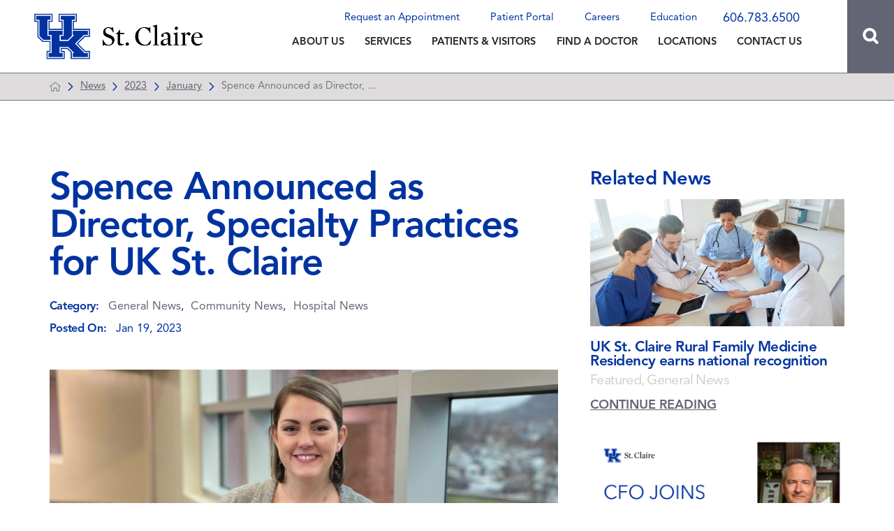

--- FILE ---
content_type: image/svg+xml; charset=utf-8
request_url: https://www.st-claire.org/cms/svg/site/icon_contact.36.svg
body_size: 434
content:
<?xml version="1.0" encoding="UTF-8" standalone="no"?>
<svg xmlns="http://www.w3.org/2000/svg" viewBox="0 0 36 36">
<style>
	g path { stroke: none; }
	g line { stroke: black; }
	g circle { stroke: black; }
	g polyline { stroke: black; }
</style>
<g class="root" id="contact" data-name="contact">
	<path d="M33.086 5.614H2.915A2.917 2.917-9.908 0 0 0 8.529V27.471A2.917 2.917-9.908 0 0 2.915 30.386h30.171a2.917 2.917 0 0 0 2.914-2.914V8.529A2.917 2.917-9.908 0 0 33.086 5.614Zm-0.557 1.714L19.929 19.928a2.716 2.716 0 0 1-3.857 0L3.468 7.329ZM1.758 27.685c0-0.085-0.043-0.124-0.043-0.214V8.529a1.823 1.823 0 0 1 0.085-0.472l0.043 0.043l9.729 9.729Zm1.414 0.991l9.642-9.642l2.106 2.106a4.449 4.449 0 0 0 6.257 0l1.972-1.972l9.515 9.515Zm31.114-1.2a1.251 1.251 0 0 1-0.085 0.385l-9.9-9.9l9.856-9.856l0.043-0.043a1.541 1.541 0 0 1 0.085 0.472Z" />
</g>
</svg>

--- FILE ---
content_type: image/svg+xml; charset=utf-8
request_url: https://www.st-claire.org/cms/svg/site/icon_phone.36.svg
body_size: 1492
content:
<?xml version="1.0" encoding="UTF-8" standalone="no"?>
<svg xmlns="http://www.w3.org/2000/svg" viewBox="0 0 36 36">
<style>
	g path { stroke: none; }
	g line { stroke: black; }
	g circle { stroke: black; }
	g polyline { stroke: black; }
</style>
<g class="root" id="phone" data-name="phone">
	<path d="M1.492 4.182a3.988 3.988 0 0 0-1.249 1.909a5.343 5.343 0 0 0-0.207 1.962a9.241 9.241 0 0 0 0.709 2.825A40.229 40.229-3.523 0 0 5.079 18.368a70.285 70.285 0 0 0 5.681 7.029a66.547 66.547 0 0 0 7.43 5.939c1.272 0.875 2.519 1.656 3.685 2.323a28.888 28.888 0 0 0 3.263 1.62a8.638 8.638 0 0 0 3.221 0.72h0a4.663 4.663 0 0 0 2.377-0.594a3.66 3.66 0 0 0 1.08-0.927a0.698 0.698 0 0 1 0.047-0.056c0.301-0.313 1.87-1.96 3.2-3.599a4.094 4.094 0 0 0 0.848-1.62a2.437 2.437 0 0 0 0.014-1.098a2.248 2.248 0 0 0-0.43-0.9a2.393 2.393 0 0 0-0.641-0.572a0.651 0.651 0 0 1-0.058-0.04c-0.909-0.693-5.494-4.186-6.579-4.924a3.093 3.093 0 0 0-1.751-0.59a2.325 2.325 0 0 0-1.425 0.457a0.468 0.468 0 0 1-0.056 0.049l-2.856 2.255a0.651 0.651 0 0 1-0.405 0.14a0.642 0.642 0 0 1-0.394-0.133c-1.35-1.022-3.446-2.879-4.825-4.18l-0.027-0.027c-1.044-1.107-3.124-3.394-4.297-4.947a0.651 0.651 0 0 1 0-0.794l2.159-2.768a0.36 0.36 0 0 1 0.034-0.04a2.28 2.28 0 0 0 0.54-1.247a2.994 2.994 0 0 0-0.581-2.066C13.85 7.07 12.058 4.679 9.407 1.195l0-0.009a0.651 0.651 0 0 1-0.04-0.058A2.339 2.339-3.523 0 0 8.608 0.36A2.267 2.267-3.523 0 0 7.37 0A3.545 3.545-3.523 0 0 5.172 0.916C3.436 2.32 1.724 3.959 1.534 4.139Zm0.848 3.299a1.967 1.967 0 0 1 0.455-1.377a0.641 0.641 0 0 1 0.095-0.074a1.207 1.207 0 0 0 0.202-0.158h0c0.14-0.135 1.863-1.789 3.543-3.147A1.839 1.839-3.523 0 1 6.788 2.609a0.651 0.651 0 0 1 0.889 0.142c1.141 1.497 3.887 5.113 4.724 6.34a0.653 0.653 0 0 1-0.023 0.77L9.545 13.497A1.164 1.164-3.523 0 0 9.434 14.756a26.027 26.027 0 0 0 2.879 3.725c1.26 1.449 2.413 2.663 2.539 2.795 0.18 0.18 1.346 1.269 2.71 2.455a25.878 25.878 0 0 0 3.698 2.843a1.17 1.17 0 0 0 1.276-0.108l3.612-2.858a0.651 0.651 0 0 1 0.405-0.14a0.659 0.659 0 0 1 0.369 0.113c1.067 0.731 5.775 4.319 6.309 4.722a0.651 0.651 0 0 1 0.13 0.9c-0.029 0.04-0.061 0.079-0.103 0.131-1.364 1.688-3 3.387-3.147 3.538h0l-0.04 0.04l-0.04 0.041s-0.009 0.013-0.022 0.036a0.59 0.59 0 0 1-0.056 0.081a1.938 1.938 0 0 1-1.584 0.579h0a6.356 6.356 0 0 1-2.339-0.54a27.11 27.11 0 0 1-3.115-1.56c-1.107-0.635-2.282-1.38-3.495-2.215s-2.415-1.728-3.599-2.665c-1.206-0.959-2.348-1.938-3.396-2.908-0.013-0.011-0.023-0.023-0.036-0.036-0.999-1.08-2.001-2.248-2.982-3.473-0.956-1.195-1.866-2.419-2.699-3.637S5.106 14.216 4.467 13.108A26.9 26.9-3.523 0 1 2.901 9.993A6.331 6.331-3.523 0 1 2.34 7.482Z" />
</g>
</svg>

--- FILE ---
content_type: image/svg+xml; charset=utf-8
request_url: https://www.st-claire.org/cms/svg/site/icon_home.36.svg
body_size: 347
content:
<?xml version="1.0" encoding="UTF-8" standalone="no"?>
<svg xmlns="http://www.w3.org/2000/svg" viewBox="0 0 36 36">
<style>
	g path { stroke: none; }
	g line { stroke: black; }
	g circle { stroke: black; }
	g polyline { stroke: black; }
</style>
<g class="root" id="home" data-name="home">
	<path d="M17.968 3.605a0.968 0.968 0 0 0-0.532 0.184l-17.095 13.495a0.932 0.932 0 0 0-0.154 1.28a0.944 0.944 0 0 0 1.28 0.14l16.533-13.053l16.533 13.053a0.904 0.904 0 0 0 1.124-1.42l-17.095-13.495A1.028 1.028-22.126 0 0 17.968 3.605Zm-11.219 12.103l-1.798 1.42v14.367a0.9 0.9 0 0 0 0.9 0.9h8.098a0.9 0.9 0 0 0 0.9-0.9v-8.098h6.298v8.098a0.9 0.9 0 0 0 0.9 0.9h8.098a0.9 0.9 0 0 0 0.9-0.9v-14.367l-1.798-1.42v14.887H22.943V22.492a0.9 0.9 0 0 0-0.9-0.9h-8.098a0.9 0.9 0 0 0-0.9 0.9v8.098H6.75Z" />
</g>
</svg>

--- FILE ---
content_type: image/svg+xml; charset=utf-8
request_url: https://www.st-claire.org/cms/svg/site/q2nxfedwm0a.36.svg
body_size: 21677
content:
<?xml version="1.0" encoding="UTF-8" standalone="no"?>
<svg xmlns="http://www.w3.org/2000/svg" viewBox="0 0 36 36">
<style>
	g path { stroke: none; }
	g.root { display: none; }
	g.root:target { display: inline; }
	g line { stroke: black; }
	g circle { stroke: black; }
	g polyline { stroke: black; }
</style>
<g class="root" id="alert" data-name="alert">
	<path d="M0 18a18 18 0 1 1 18 18A18.028 18.028-5620.102 0 1 0 18Zm3.6 0a14.4 14.4 0 1 0 14.4-14.4A14.388 14.388-5620.102 0 0 3.6 18Zm12.6 9a1.8 1.8 0 1 1 1.8 1.8A1.8 1.8-5620.102 0 1 16.2 26.998Zm1.64-3.76a1.796 1.796 0 0 1-1.64-1.64l-0.92-10.8a2.728 2.728 0 0 1 5.44-0.44V10.8l-0.92 10.8a1.796 1.796 0 0 1-1.81 1.646Q17.915 23.246 17.84 23.238Z" />
</g>
<g class="root" id="bill_pay" data-name="bill-pay">
	<path d="M4.992 35.999a2.458 2.458 0 0 1-1.64-0.612A2.364 2.364 2.566 0 1 2.566 33.609V2.323A2.375 2.375 2.566 0 1 4.951 0H22.254c0.025 0 0.051 0 0.078 0 0.071 0 0.143 0.006 0.214 0.012h0.082l0.016 0.005a0.791 0.791 0 0 1 0.132 0.011l0.065 0.011L22.894 0.068a1.708 1.708 0 0 1 0.6 0.487q0.176 0.18 0.355 0.357t0.376 0.379l8.904 8.957a0.888 0.888 0 0 1 0.306 0.661V32.937c0 0.241 0 0.482 0 0.724a2.32 2.32 0 0 1-2.108 2.332c-0.074 0.005-0.138 0.007-0.203 0.007ZM4.348 2.393V33.603a0.617 0.617 0 0 0 0.611 0.616H4.98l1.013 0l2.025 0H31.134a0.545 0.545 0 0 0 0.518-0.574V11.858q-0.307 0-0.614 0c-0.402 0-0.803 0-1.204-0.004s-0.798-0.005-1.196-0.005H23.992A2.376 2.376 2.566 0 1 21.988 10.67l-0.018-0.034a3.36 3.36 0 0 1-0.301-1.75V1.791H8.926L6.287 1.791q-0.657 0-1.316 0.004H4.932A0.587 0.587 2.566 0 0 4.348 2.393ZM23.454 4.72v4.76a0.601 0.601 0 0 0 0.308 0.522a2.215 2.215 0 0 0 0.875 0.065l0.028 0H30.433c-1.7-1.714-6.974-7.01-6.974-7.01C23.459 3.217 23.454 4.331 23.454 4.72ZM24.966 28.412c-0.224 0-0.446-0.005-0.667-0.005H9.653a0.893 0.893 0 0 1 0-1.785c0.241-0.009 0.472-0.012 0.701-0.012s0.456 0 0.684 0.005 0.446 0.006 0.667 0.006h14.643a0.893 0.893 0 1 1 0 1.785c-0.239 0.009-0.467 0.012-0.701 0.012S25.193 28.415 24.966 28.412ZM12.413 21.453V20.39A3.71 3.71 2.566 0 1 9.631 16.824v-0.234l0.041-0.03a0.896 0.896 0 0 1 1.756 0.258a1.906 1.906 0 0 0 1.745 1.913a0.616 0.616 0 0 1 0.132-0.014a0.575 0.575 0 0 1 0.116 0.012a1.908 1.908 0 0 0 0.785-3.611a2.08 2.08 0 0 0-0.906-0.209h-0.044a3.816 3.816 0 0 1-1.54-0.368a3.688 3.688 0 0 1 0.696-6.895V6.524a0.893 0.893 0 1 1 1.784 0V7.633a3.697 3.697 0 0 1 2.833 3.577a0.893 0.893 0 1 1-1.784 0a1.947 1.947 0 0 0-1.09-1.732a1.894 1.894 0 0 0-0.826-0.186a1.928 1.928 0 0 0-1.185 0.408a1.918 1.918 0 0 0 0.312 3.215a2.069 2.069 0 0 0 0.901 0.206h0.045a3.834 3.834 0 0 1 1.537 0.368a3.687 3.687 0 0 1-0.741 6.909v1.052a0.893 0.893 0 1 1-1.784 0Z" />
</g>
<g class="root" id="blog" data-name="blog">
	<path d="M2.013 35.999a2.016 2.016 0 0 1-2.013-2.011v-31.977a2.016 2.016 0 0 1 2.013-2.012h31.976a2.015 2.015 0 0 1 2.011 2.012v31.977a2.015 2.015 0 0 1-2.011 2.011Zm-0.292-33.988v31.977a0.291 0.291 0 0 0 0.292 0.288h31.976a0.292 0.292 0 0 0 0.291-0.288v-31.977a0.293 0.293 0 0 0-0.291-0.29h-31.976A0.292 0.292-12054.902 0 0 1.721 2.011Zm19.373 29.78a0.863 0.863 0 0 1 0-1.726h10.609a0.863 0.863 0 0 1 0 1.726Zm-16.709 0a0.863 0.863 0 0 1 0-1.726h10.615a0.863 0.863 0 0 1-0.005 1.726Zm16.709-4.32a0.861 0.861 0 1 1 0-1.723h10.609a0.861 0.861 0 1 1 0 1.723Zm-16.709 0a0.861 0.861 0 1 1 0-1.723h10.615a0.861 0.861 0 0 1-0.005 1.723Zm1.157-4.423a2.015 2.015 0 0 1-2.013-2.011v-10.8a2.014 2.014 0 0 1 2.013-2.012h25.011a2.015 2.015 0 0 1 2.013 2.012v10.8a2.016 2.016 0 0 1-2.013 2.011Zm-0.285-1.955a0.29 0.29 0 0 0 0.285 0.232h25.011a0.289 0.289 0 0 0 0.289-0.248v-3.106l-6.076-4.31l-9 6.924a0.9 0.9 0 0 1-0.531 0.18a0.841 0.841 0 0 1-0.375-0.09l-4.71-2.285Zm0-10.863v8.9l4.46-2.466a0.854 0.854 0 0 1 0.413-0.105a0.9 0.9 0 0 1 0.382 0.09l4.631 2.25l9.083-6.982a0.854 0.854 0 0 1 0.522-0.18a0.876 0.876 0 0 1 0.499 0.158l5.607 3.971v-5.638a0.292 0.292 0 0 0-0.291-0.292h-25.013A0.292 0.292-12054.902 0 0 5.254 10.229Zm0.786 2.647a2.592 2.592 0 1 1 2.59 2.591A2.595 2.595-12054.902 0 1 6.039 12.877Zm1.725 0a0.867 0.867 0 1 0 0.865-0.869A0.867 0.867-12054.902 0 0 7.765 12.877Zm21.491-6.82a0.863 0.863 0 0 1 0-1.726h2.449a0.863 0.863 0 0 1 0 1.726Zm-4.509 0a0.863 0.863 0 0 1 0-1.726h2.449a0.863 0.863 0 0 1 0 1.726Zm-20.791 0a0.863 0.863 0 0 1 0-1.726h18.386a0.863 0.863 0 0 1 0 1.726Z" />
</g>
<g class="root" id="calendar" data-name="calendar">
	<path d="M6.706 35.999A6.737 6.737 0 0 1 0 29.247V10.281A6.713 6.713 0 0 1 6.706 3.574h3.135V0.987a0.987 0.987 0 1 1 1.974 0V3.574H24.186V0.987a0.987 0.987 0 1 1 1.974 0V3.574h3.136A6.713 6.713 0 0 1 35.999 10.281V29.294a6.713 6.713 0 0 1-6.705 6.705ZM1.974 29.294A4.738 4.738 0 0 0 6.706 34.026H29.342a4.684 4.684 0 0 0 4.684-4.788V16.079H1.974Zm0-19.014v3.826H34.073V10.281a4.737 4.737 0 0 0-4.732-4.732H26.206v3.541a0.987 0.987 0 0 1-1.974 0V5.549H11.815v3.541a0.987 0.987 0 0 1-1.974 0V5.549H6.706A4.795 4.795 0 0 0 1.974 10.281ZM16.621 30.276v-4.206H12.439V23.495H16.621V19.309h2.58v4.186h4.189v2.576H19.2v4.206Z" />
</g>
<g class="root" id="calendar_alt" data-name="calendar-alt">
	<path d="M17.367 32.171h-14.379a3.01 3.01 0 0 1-2.988-2.988v-22.999a3.01 3.01 0 0 1 2.988-2.994h3.106v-2.14a1.008 1.008 0 0 1 1.012-1.012a1.008 1.008 0 0 1 1.012 1.012v2.14h15.783v-2.14a1.01 1.01 0 0 1 1.014-1.012a1.01 1.01 0 0 1 1.012 1.012v2.14h3.272a3.004 3.004 0 0 1 2.988 2.994v11.273a10.201 10.201 0 0 1 1.41 1.41a10.363 10.363 0 0 1-1.464 14.711a10.595 10.595 0 0 1-6.7 2.384A10.403 10.403-27641.031 0 1 17.367 32.171Zm-0.286-6.656a8.442 8.442 0 0 0 8.454 8.46a8.442 8.442 0 0 0 8.462-8.46a8.442 8.442 0 0 0-8.462-8.454A8.442 8.442-27641.031 0 0 17.081 25.516Zm-14.991 3.668a1.006 1.006 0 0 0 1.012 1.012h13.071a10.293 10.293 0 0 1 0-9.419a10.439 10.439 0 0 1 14.039-4.67v-3.098h-28.124Zm0-22.999h0.112v4.904h28.126v-4.85a1.018 1.018 0 0 0-1.012-1.022h-3.264v2.156a1.008 1.008 0 0 1-1.012 1.012a1.006 1.006 0 0 1-1.012-1.012v-2.156h-15.789v2.092a1.012 1.012 0 0 1-1.014 1.014a1.012 1.012 0 0 1-1.012-1.014v-2.144h-3.098A1.008 1.008-27641.031 0 0 2.091 6.185Zm22.039 25.027l-3.612-3.216l-0.056-0.056a0.984 0.984 0 0 1 0-1.41a0.984 0.984 0 0 1 1.41 0l2.764 2.48l4.51-7.154l0.054-0.056a1 1 0 0 1 1.41-0.23a0.88 0.88 0 0 1 0.168 1.354l-5.126 8.116c0 0.064-0.054 0.12-0.116 0.18a0.976 0.976 0 0 1-0.7 0.298A0.996 0.996-27641.031 0 1 24.132 31.209Z" />
</g>
<g class="root" id="caret_down" data-name="caret-down">
	<path d="M16.457 27.454a2.183 2.183 0 0 0 3.085 0h0l15.818-15.818a2.183 2.183 0 0 0-3.088-3.088L18.002 22.825l-14.274-14.274a2.183 2.183 0 0 0-3.088 3.088Z" />
</g>
<g class="root" id="caret_left" data-name="caret_left">
	<path d="M8.54 16.434c-0.861 0.861-0.861 2.244 0 3.079l0 0l15.841 15.841c0.861 0.861 2.244 0.861 3.079 0c0.861-0.861 0.861-2.244 0-3.079l-14.275-14.275l14.275-14.275c0.861-0.861 0.861-2.244 0-3.079c-0.861-0.861-2.244-0.861-3.079 0l0 0L8.54 16.434z" />
</g>
<g class="root" id="caret_right" data-name="caret_right">
	<path d="M27.458 19.564c0.861-0.861 0.861-2.244 0-3.08l0 0l-15.84-15.84c-0.861-0.861-2.244-0.861-3.08 0c-0.861 0.861-0.861 2.244 0 3.08l14.274 14.274l-14.274 14.274c-0.861 0.861-0.861 2.244 0 3.08c0.861 0.861 2.244 0.861 3.08 0l0 0L27.458 19.564z" />
</g>
<g class="root" id="caret_up" data-name="caret_up">
	<path d="M19.566 8.54c-0.861-0.861-2.244-0.861-3.079 0l0 0l-15.841 15.841c-0.861 0.861-0.861 2.244 0 3.079c0.861 0.861 2.244 0.861 3.079 0l14.275-14.275l14.275 14.275c0.861 0.861 2.244 0.861 3.079 0c0.861-0.861 0.861-2.244 0-3.079l0 0L19.566 8.54z" />
</g>
<g class="root" id="check" data-name="check">
	<path d="M9.204 33.656a17.836 17.836 0 0 1-8.516-10.792a17.75 17.75 0 0 1 1.618-13.64a18.016 18.016 0 0 1 15.716-9.182a18.056 18.056 0 0 1 8.779 2.286a0.964 0.964 0 0 1 0.458 0.59a0.964 0.964 0 0 1-0.087 0.746a0.98 0.98 0 0 1-0.855 0.498a0.922 0.922 0 0 1-0.476-0.128a16.098 16.098 0 0 0-7.83-2.032a16.016 16.016 0 0 0-3.222 0.33a15.915 15.915 0 0 0-10.163 6.864a15.848 15.848 0 0 0-2.334 12.022a16.078 16.078 0 0 0 15.703 12.806a16.182 16.182 0 0 0 3.236-0.332a15.938 15.938 0 0 0 10.172-6.864a15.876 15.876 0 0 0 2.325-12.029a0.956 0.956 0 0 1 0.143-0.73a0.942 0.942 0 0 1 0.621-0.411a0.776 0.776 0 0 1 0.194-0.018a0.97 0.97 0 0 1 0.952 0.774a18.415 18.415 0 0 1 0.363 3.6a18.012 18.012 0 0 1-2.294 8.762a18.038 18.038 0 0 1-15.723 9.182A17.998 17.998-35176.904 0 1 9.204 33.656Zm8.103-11.567l-6.808-6.788a0.984 0.984 0 0 1-0.288-0.693a0.945 0.945 0 0 1 0.288-0.687a0.975 0.975 0 0 1 0.69-0.291a0.956 0.956 0 0 1 0.687 0.291l6.122 6.099l16.329-16.288a0.97 0.97 0 0 1 0.69-0.288a0.969 0.969 0 0 1 0.69 0.28a1.004 1.004 0 0 1 0.288 0.698a0.96 0.96 0 0 1-0.288 0.682l-17.016 16.983a1.008 1.008 0 0 1-0.693 0.28A0.981 0.981-35176.904 0 1 17.31 22.092Z" />
</g>
<g class="root" id="closev2" data-name="closev2">
	<path d="M0.005 17.996a17.986 17.986 0 0 1 17.996-17.996a18.015 18.015 0 0 1 17.996 17.996a17.966 17.966 0 0 1-17.996 18.004A17.996 17.996-59998.796 0 1 0.005 17.996Zm3.149 0a14.822 14.822 0 0 0 14.84 14.841a14.822 14.822 0 0 0 14.84-14.841a14.822 14.822 0 0 0-14.84-14.841A14.822 14.822-59998.796 0 0 3.155 17.996Zm6.777 8.076a1.584 1.584 0 0 1 0-2.26l5.82-5.816l-5.82-5.86a1.53 1.53 0 0 1 0-2.216a1.62 1.62 0 0 1 2.263 0l5.812 5.83l5.82-5.83a1.588 1.588 0 0 1 2.242 0a1.664 1.664 0 0 1 0 2.26l-5.812 5.816l5.812 5.816a1.528 1.528 0 0 1 0 2.214a1.562 1.562 0 0 1-2.242 0l-5.82-5.814l-5.812 5.86a1.596 1.596 0 0 1-1.132 0.476A1.596 1.596-59998.796 0 1 9.932 26.07Z" />
</g>
<g class="root" id="contact" data-name="contact">
	<path d="M33.086 5.614H2.915A2.917 2.917-9.908 0 0 0 8.529V27.471A2.917 2.917-9.908 0 0 2.915 30.386h30.171a2.917 2.917 0 0 0 2.914-2.914V8.529A2.917 2.917-9.908 0 0 33.086 5.614Zm-0.557 1.714L19.929 19.928a2.716 2.716 0 0 1-3.857 0L3.468 7.329ZM1.758 27.685c0-0.085-0.043-0.124-0.043-0.214V8.529a1.823 1.823 0 0 1 0.085-0.472l0.043 0.043l9.729 9.729Zm1.414 0.991l9.642-9.642l2.106 2.106a4.449 4.449 0 0 0 6.257 0l1.972-1.972l9.515 9.515Zm31.114-1.2a1.251 1.251 0 0 1-0.085 0.385l-9.9-9.9l9.856-9.856l0.043-0.043a1.541 1.541 0 0 1 0.085 0.472Z" />
</g>
<g class="root" id="document" data-name="document">
	<path d="M32.111 8.43l-0.037-0.016L24.226 0.574L24.185 0.497A0.934 0.934-0.42 0 0 23.339 0H8.918a5.502 5.502 0 0 0-5.495 5.495V30.505a5.502 5.502 0 0 0 5.495 5.495H27.081a5.502 5.502 0 0 0 5.495-5.495V9.27A0.933 0.933-0.42 0 0 32.111 8.43ZM24.317 3.265l5.06 4.996H24.317ZM30.713 30.505a3.636 3.636 0 0 1-3.632 3.632H8.918a3.636 3.636 0 0 1-3.632-3.632V5.495a3.636 3.636 0 0 1 3.632-3.631H22.452V8.779a1.389 1.389 0 0 0 1.389 1.389h6.872Z" />
	<path d="M12.604 14.009h4.427a0.932 0.932 0 0 0 0-1.864H12.604a0.932 0.932 0 1 0 0 1.864Z" />
	<path d="M11.671 18.713a0.934 0.934 0 0 0 0.933 0.933H25.2a0.933 0.933 0 1 0 0-1.865H12.604A0.934 0.934-0.42 0 0 11.671 18.713Z" />
	<path d="M25.2 23.417H12.604a0.932 0.932 0 1 0 0 1.864H25.2a0.932 0.932 0 1 0 0-1.864Z" />
	<path d="M25.2 29.053H12.604a0.932 0.932 0 1 0 0 1.864H25.2a0.932 0.932 0 1 0 0-1.864Z" />
</g>
<g class="root" id="emergency_icon" data-name="emergency-icon">
	<path d="M35.452 27.981L28.505 15.945L21.555 3.911a4.105 4.105 0 0 0-7.106 0L7.497 15.945L0.551 27.981A4.105 4.105-4.09 0 0 4.104 34.139H31.899a4.105 4.105 0 0 0 3.554-6.154ZM19.302 28.4H16.702V25.792H19.302Zm0.96-13.231l-0.976 9.255H16.713l-0.976-9.255V13.222h4.529Z" />
</g>
<g class="root" id="facebook" data-name="Facebook">
	<path d="M20.762 0C14.563 0 13.152 4.601 13.152 7.544L13.152 11.658L9.562 11.658L9.562 18.016L13.144 18.016C13.144 26.175 13.144 36 13.144 36L20.684 36C20.684 36 20.684 26.076 20.684 18.016L25.77 18.016L26.438 11.658L20.692 11.658L20.692 7.924C20.692 6.517 21.628 6.191 22.287 6.191L26.345 6.191L26.345 0.024L20.762 0Z" />
</g>
<g class="root" id="gift" data-name="gift">
	<path d="M2.25 21.893V31.5a4.5 4.5 0 0 0 4.5 4.5h22.5a4.5 4.5 0 0 0 4.5-4.5V21.893A4.5 4.5-10.8 0 0 36 18V13.5A4.5 4.5-10.8 0 0 31.5 9h-0.394A6.75 6.75-10.8 0 0 24.75 0A9 9-10.8 0 0 18 3.066A9 9-10.8 0 0 11.25 0A6.75 6.75-10.8 0 0 4.894 9H4.5A4.5 4.5-10.8 0 0 0 13.5V18a4.5 4.5 0 0 0 2.25 3.893Zm27 9.608H6.75v-9h9v9h4.5v-9h9ZM31.5 18H20.25V13.5H31.5ZM24.75 4.5a2.25 2.25 0 0 1 0 4.5h-4.5A4.5 4.5-10.8 0 1 24.75 4.5ZM9 6.75a2.25 2.25 0 0 1 2.25-2.25a4.5 4.5 0 0 1 4.5 4.5h-4.5A2.25 2.25-10.8 0 1 9 6.75ZM4.5 13.5H15.75V18H4.5Z" />
</g>
<g class="root" id="give" data-name="give">
	<path d="M0.88 36A0.882 0.882 0 0 1 0 35.12V22.472A0.882 0.882 0 0 1 0.88 21.59H4.03a0.882 0.882 0 0 1 0.88 0.882v0.958a17.627 17.627 0 0 1 4.968-0.968a13.819 13.819 0 0 1 4.12 0.646l0.21 0.06a9.531 9.531 0 0 0 2.82 0.516l4.564-0.14h0.078a2.482 2.482 0 0 1 2.25 1.436l8.022-3.86h0.004a3.3 3.3 0 0 1 1.288-0.296h0.054a2.716 2.716 0 0 1 2.252 1.15a2.532 2.532 0 0 1 0.446 1.724a2.304 2.304 0 0 1-1.012 1.64c-0.534 0.36-1.222 0.84-2.012 1.388-1.744 1.216-3.918 2.726-6.084 4.128-1.814 1.168-3.292 2.05-4.516 2.688a8.44 8.44 0 0 1-3.52 1.224a34.388 34.388 0 0 1-5.336-0.514a32.774 32.774 0 0 0-5.104-0.496a19.967 19.967 0 0 0-3.492 0.312V35.12a0.882 0.882 0 0 1-0.88 0.88Zm0.88-1.762h1.386v-2.664a0.88 0.88 0 1 1 1.762 0.006v0.688a21.803 21.803 0 0 1 3.532-0.288a34.682 34.682 0 0 1 5.412 0.524a32.086 32.086 0 0 0 4.984 0.492a8.432 8.432 0 0 0 2.71-1.026c1.16-0.602 2.632-1.48 4.372-2.604 2.128-1.376 4.284-2.876 6.02-4.082 0.798-0.556 1.496-1.04 2.044-1.412a0.49 0.49 0 0 0 0.248-0.38a0.8 0.8 0 0 0-0.146-0.524a0.876 0.876 0 0 0-0.744-0.408a1.704 1.704 0 0 0-0.724 0.188L23.859 26.964a2.608 2.608 0 0 1-2.2 1.324L12.887 28.662a0.88 0.88 0 0 1-0.024-1.764l8.716-0.374c0.436-0.02 0.78-0.288 0.78-0.612a0.672 0.672 0 0 0-0.692-0.612l-4.612 0.14a11.159 11.159 0 0 1-3.334-0.584l-0.214-0.062a11.921 11.921 0 0 0-3.63-0.576a17.797 17.797 0 0 0-4.968 1.076V26.014a0.88 0.88 0 0 1-1.512 0.624a0.876 0.876 0 0 1-0.248-0.624V23.352H1.762Zm6.488-24.487A9.751 9.751 0 1 1 17.999 19.502A9.761 9.761 0 0 1 8.25 9.751Zm1.558 0A8.192 8.192 0 1 0 17.999 1.559A8.202 8.202 0 0 0 9.807 9.751Zm7.388 6.548v-0.936a3.256 3.256 0 0 1-2.44-3.13v-0.204l0.036-0.026a0.788 0.788 0 0 1 1.54 0.228a1.672 1.672 0 0 0 1.532 1.678a0.538 0.538 0 0 1 0.116-0.012a0.5 0.5 0 0 1 0.102 0.012a1.674 1.674 0 0 0 0.688-3.168a1.82 1.82 0 0 0-0.794-0.184h-0.04a3.344 3.344 0 0 1-1.352-0.324a3.236 3.236 0 0 1 0.612-6.048V3.201a0.78 0.78 0 1 1 1.566 0V4.177A3.244 3.244 0 0 1 21.247 7.315a0.784 0.784 0 1 1-1.566 0a1.708 1.708 0 0 0-0.956-1.52a1.664 1.664 0 0 0-0.724-0.164a1.682 1.682 0 0 0-0.768 3.18a1.816 1.816 0 0 0 0.792 0.18h0.04a3.376 3.376 0 0 1 1.35 0.324a3.236 3.236 0 0 1-0.65 6.062v0.924a0.78 0.78 0 0 1-1.566 0Z" />
</g>
<g class="root" id="heart" data-name="heart">
	<path d="M17.361 33.842L3.015 19.469A10.294 10.294 0 0 1 17.574 4.91l0.426 0.427l0.426-0.427A10.294 10.294 0 0 1 32.985 19.469L18.635 33.842a0.903 0.903 0 0 1-1.274 0ZM4.295 6.185a8.5 8.5 0 0 0 0 12.011l13.708 13.708L31.744 18.212A8.504 8.504 0 0 0 19.717 6.185L18.656 7.245a0.901 0.901 0 0 1-1.273 0L16.322 6.185l-0.02-0.02a8.489 8.489 0 0 0-12.007 0.02ZM3.692 11.982V11.974a7.583 7.583 0 0 1 7.507-6.472a0.902 0.902 0 0 1 0 1.805h0a5.778 5.778 0 0 0-5.718 4.92a0.902 0.902 0 0 1-0.891 0.771l-0.131 0.005A0.902 0.902 0 0 1 3.692 11.982Z" />
</g>
<g class="root" id="home" data-name="home">
	<path d="M17.968 3.605a0.968 0.968 0 0 0-0.532 0.184l-17.095 13.495a0.932 0.932 0 0 0-0.154 1.28a0.944 0.944 0 0 0 1.28 0.14l16.533-13.053l16.533 13.053a0.904 0.904 0 0 0 1.124-1.42l-17.095-13.495A1.028 1.028-22.126 0 0 17.968 3.605Zm-11.219 12.103l-1.798 1.42v14.367a0.9 0.9 0 0 0 0.9 0.9h8.098a0.9 0.9 0 0 0 0.9-0.9v-8.098h6.298v8.098a0.9 0.9 0 0 0 0.9 0.9h8.098a0.9 0.9 0 0 0 0.9-0.9v-14.367l-1.798-1.42v14.887H22.943V22.492a0.9 0.9 0 0 0-0.9-0.9h-8.098a0.9 0.9 0 0 0-0.9 0.9v8.098H6.75Z" />
</g>
<g class="root" id="home_search" data-name="home-search">
	<path d="M32.319 36a3.182 3.182 0 0 0 2.24-5.445l-6.44-6.44A15.237 15.237-7.631 1 0 15.75 30.475A14.981 14.981-7.631 0 0 23.39 28.389L30.031 35.039A3.251 3.251-7.631 0 0 32.319 36ZM15.75 24.109A8.888 8.888-7.631 1 1 24.631 15.228A8.92 8.92-7.631 0 1 15.75 24.109Z" />
</g>
<g class="root" id="instagram" data-name="Instagram">
	<path d="M25.283 35.997L10.737 35.997C4.816 35.989 0.018 31.191 0.01 25.271L0.01 10.723C0.018 4.802 4.816 0.006 10.737-0.002L25.283-0.002C31.204 0.006 36.001 4.802 36.01 10.723L36.01 25.271C36.001 31.191 31.204 35.989 25.283 35.997ZM32.385 10.723C32.388 6.802 29.213 3.62 25.291 3.615C25.289 3.615 25.287 3.615 25.283 3.615L10.737 3.615C6.815 3.615 3.636 6.794 3.636 10.715L3.636 25.271C3.636 29.192 6.815 32.371 10.737 32.371L25.283 32.371C29.205 32.371 32.385 29.192 32.385 25.271L32.385 10.723ZM27.342 10.987C26.093 10.987 25.08 9.975 25.08 8.726C25.08 7.477 26.093 6.464 27.342 6.464C28.59 6.464 29.603 7.477 29.603 8.726C29.603 9.975 28.59 10.987 27.342 10.987ZM18.01 27.305C12.869 27.305 8.701 23.138 8.701 17.997C8.701 12.856 12.869 8.688 18.01 8.688C23.151 8.688 27.319 12.856 27.319 17.997C27.311 23.135 23.148 27.298 18.01 27.305ZM18.01 12.306C14.867 12.306 12.319 14.854 12.319 17.997C12.319 21.14 14.867 23.688 18.01 23.688C21.153 23.688 23.701 21.14 23.701 17.997C23.701 14.854 21.153 12.306 18.01 12.306Z" />
</g>
<g class="root" id="linkedin" data-name="LinkedIn">
	<path d="M4.286 1.688C1.695 1.688 0 3.347 0 5.536C0 7.684 1.647 9.378 4.187 9.378L4.238 9.378C6.875 9.378 8.517 7.677 8.517 5.529C8.467 3.342 6.875 1.688 4.286 1.688ZM27.096 11.936C23.076 11.936 20.557 14.106 20.091 15.627L20.091 12.149L12.208 12.149C12.311 13.996 12.208 34.312 12.208 34.312L20.091 34.312L20.091 22.319C20.091 21.653 20.06 20.986 20.262 20.508C20.805 19.176 21.969 17.792 24.063 17.792C26.799 17.792 28.044 19.842 28.044 22.843L28.044 34.312L36 34.312L36 21.989C36 15.125 32.082 11.936 27.096 11.936ZM0.908 12.15L0.908 34.312L7.924 34.312L7.924 12.15L0.908 12.15Z" />
</g>
<g class="root" id="list" data-name="list">
	<path d="M0.007 31.716a4.289 4.289 0 0 1 4.284-4.284a4.289 4.289 0 0 1 4.286 4.284a4.289 4.289 0 0 1-4.286 4.284A4.289 4.289-27414.145 0 1 0.007 31.716Zm1.708 0a2.574 2.574 0 0 0 2.576 2.569a2.574 2.574 0 0 0 2.569-2.569a2.574 2.574 0 0 0-2.569-2.569A2.574 2.574-27414.145 0 0 1.717 31.716Zm12.856 3.142a0.859 0.859 0 0 1-0.853-0.853a0.859 0.859 0 0 1 0.853-0.86h6.854a0.86 0.86 0 0 1 0.86 0.86a0.859 0.859 0 0 1-0.86 0.853Zm0-4.567a0.86 0.86 0 0 1-0.853-0.86a0.859 0.859 0 0 1 0.853-0.853h20.563a0.859 0.859 0 0 1 0.86 0.853a0.86 0.86 0 0 1-0.86 0.86Zm-14.564-12.291a4.289 4.289 0 0 1 4.284-4.284a4.289 4.289 0 0 1 4.286 4.284a4.289 4.289 0 0 1-4.286 4.284A4.289 4.289-27414.145 0 1 0.007 18Zm1.708 0a2.574 2.574 0 0 0 2.576 2.569a2.574 2.574 0 0 0 2.569-2.569a2.574 2.574 0 0 0-2.569-2.569A2.574 2.574-27414.145 0 0 1.717 18Zm12.856 3.142a0.859 0.859 0 0 1-0.853-0.853a0.86 0.86 0 0 1 0.853-0.86h14.852a0.855 0.855 0 0 1 0.853 0.86a0.853 0.853 0 0 1-0.853 0.853Zm0-4.567a0.86 0.86 0 0 1-0.853-0.86a0.859 0.859 0 0 1 0.853-0.853h20.563a0.859 0.859 0 0 1 0.86 0.853a0.86 0.86 0 0 1-0.86 0.86Zm-14.564-12.291a4.289 4.289 0 0 1 4.284-4.284a4.289 4.289 0 0 1 4.286 4.284a4.289 4.289 0 0 1-4.286 4.284A4.289 4.289-27414.145 0 1 0.007 4.293Zm1.708 0a2.574 2.574 0 0 0 2.576 2.569a2.574 2.574 0 0 0 2.569-2.569a2.574 2.574 0 0 0-2.569-2.569A2.574 2.574-27414.145 0 0 1.717 4.293Zm12.856 3.142a0.859 0.859 0 0 1-0.853-0.853a0.86 0.86 0 0 1 0.853-0.86h11.422a0.862 0.862 0 0 1 0.86 0.86a0.86 0.86 0 0 1-0.86 0.853Zm0-4.574a0.853 0.853 0 0 1-0.853-0.853a0.859 0.859 0 0 1 0.853-0.853h20.563a0.859 0.859 0 0 1 0.86 0.853a0.853 0.853 0 0 1-0.86 0.853Z" />
</g>
<g class="root" id="location" data-name="location">
	<path d="M0.875 36c-0.056 0-0.172-0.056-0.228-0.056a0.957 0.957 0 0 1-0.617-1.121l5.852-21.052a0.893 0.893 0 0 1 0.845-0.673h4.33a12.867 12.867 0 0 1-1.348-5.007a8.219 8.219 0 0 1 16.436 0a12.601 12.601 0 0 1-1.348 5.007h4.334a0.893 0.893 0 0 1 0.841 0.673l5.968 21.052c0.056 0.052 0.056 0.11 0.056 0.276a0.889 0.889 0 0 1-0.899 0.899Zm11.199-1.856h21.835l-0.505-1.69l-21.328-6.973Zm-10.019 0h8.215v-9.228l-5.123-1.69Zm24.312-5.91l6.471 2.083l-2.029-6.973Zm-20.762-6.749l18.851 6.186l5.744-6.356l-1.802-6.417h-4.558c-0.673 1.348-1.518 2.646-2.247 3.885a29.419 29.419 0 0 0-2.76 5.065a0.937 0.937 0 0 1-0.565 0.565a0.917 0.917 0 0 1-1.18-0.565a31.442 31.442 0 0 0-2.76-5.065c-0.729-1.242-1.518-2.591-2.247-3.885h-4.558Zm6.022-13.392c0 2.696 2.311 6.471 4.334 9.733 0.731 1.242 1.518 2.479 2.083 3.605 0.563-1.126 1.294-2.311 2.081-3.605 2.029-3.264 4.278-6.979 4.278-9.677a6.411 6.411 0 0 0-6.417-6.417A6.316 6.316-11836.565 0 0 11.621 8.089Zm2.311 0.056a4.079 4.079 0 1 1 4.105 4.043A4.043 4.043-11836.565 0 1 13.936 8.145Zm1.742-0.056a2.307 2.307 0 0 0 2.253 2.307a2.267 2.267 0 0 0 2.305-2.247a2.233 2.233 0 0 0-2.247-2.311c-0.032 0-0.066 0-0.1 0A2.239 2.239-11836.565 0 0 15.674 8.089Z" />
</g>
<g class="root" id="mainstage1" data-name="mainstage1">
	<path d="M35.977 8.654a0.617 0.617 0 0 0-0.48-0.442a27.552 27.552 0 0 1-8.339-3.555a4.336 4.336 0 0 0-3.438-0.552c-2.138 0.526-3.99 2.472-5.111 3.915V6.241a2.592 2.592 0 1 0-1.237 0v1.759c-1.123-1.44-2.966-3.372-5.095-3.895a4.339 4.339 0 0 0-3.438 0.552a27.544 27.544 0 0 1-8.336 3.556a0.619 0.619 0 0 0-0.3 1.068a8.75 8.75 0 0 0 2.82 1.591a6.705 6.705 0 0 0 2.129 0.36h0.113a5.235 5.235 0 0 0 3.634 1.5a5.09 5.09 0 0 0 0.799-0.065a6.123 6.123 0 0 0 3.285 1.071a3.928 3.928 0 0 0 2.741-1.068l0.155-0.144a6.41 6.41 0 0 1 1.495-1.152v7.653l-0.398-0.128a38.036 38.036 0 0 1-3.688-1.32c-1.411-0.638-1.449-1.008-1.449-1.01s0.014-0.144 0.341-0.395a2.375 2.375 0 0 0 1.889 0.391c1.103-0.175 2.034-0.616 1.927-1.29s-1.212-1.327-2.313-1.152a2.964 2.964 0 0 0-1.113 0.406c-0.894 0.415-2.025 1.08-1.965 2.112 0.082 1.395 2.205 2.21 5.711 3.345-1.523 0.92-1.787 1.999-1.782 2.649 0.007 1.056 0.72 2.065 1.901 2.793a2.42 2.42 0 0 0-1.451 1.577c-0.251 1.189 0.881 2.179 1.364 2.601 0.754 0.66 0.986 2.069 1.027 2.753v1.915a0.619 0.619 0 0 0 1.237 0v-1.656a0.625 0.625 0 0 0 0.007-0.074c0-0.56 0.194-2.181 1.049-2.94 0.522-0.466 1.608-1.435 1.356-2.609a2.423 2.423 0 0 0-1.447-1.567c1.182-0.73 1.891-1.74 1.899-2.793 0.005-0.65-0.259-1.73-1.782-2.649 3.506-1.135 5.63-1.95 5.711-3.345 0.06-1.033-1.071-1.697-1.965-2.112a2.963 2.963 0 0 0-1.113-0.406c-1.103-0.175-2.207 0.48-2.313 1.152s0.824 1.116 1.927 1.29a2.376 2.376 0 0 0 1.89-0.391c0.326 0.25 0.341 0.392 0.341 0.395s-0.038 0.373-1.449 1.01a38.036 38.036 0 0 1-3.688 1.32l-0.42 0.136v-7.667a6.333 6.333 0 0 1 1.508 1.157l0.156 0.144a3.928 3.928 0 0 0 2.741 1.068a6.131 6.131 0 0 0 3.284-1.07a5.013 5.013 0 0 0 0.799 0.065a5.239 5.239 0 0 0 3.634-1.5h0.113a6.706 6.706 0 0 0 2.129-0.36a8.75 8.75 0 0 0 2.82-1.591A0.619 0.619-774.147 0 0 35.977 8.654Zm-20.938 2.965h0l-0.152 0.142c-1.178 1.089-2.621 0.785-3.577 0.373a6.763 6.763 0 0 0 0.653-0.377a0.619 0.619 0 0 0-0.678-1.034a3.939 3.939 0 0 1-4.346 0.232a6.58 6.58 0 0 0 2.28-1.305a0.619 0.619 0 0 0-0.806-0.938c-2.437 2.1-4.966 1.182-6.338 0.379a30.763 30.763 0 0 0 7.425-3.381a3.103 3.103 0 0 1 2.487-0.402c2.551 0.626 4.792 3.904 5.347 4.771A5.897 5.897-774.147 0 0 15.041 11.619Zm2.335 17.265a2.913 2.913 0 0 0-0.214-0.209v0c-0.264-0.232-1.069-0.936-0.967-1.416 0.031-0.152 0.216-0.512 1.181-0.902Zm0-4.34c-0.984-0.518-1.598-1.226-1.603-1.92-0.005-0.665 0.569-1.298 1.603-1.807Zm0.618-19.462a1.358 1.358 0 1 1 1.358-1.358A1.358 1.358-774.147 0 1 17.993 5.082Zm1.821 22.174v0c0.101 0.469-0.649 1.14-0.97 1.424a3.146 3.146 0 0 0-0.233 0.232v-2.568C19.596 26.741 19.781 27.103 19.814 27.256Zm0.425-4.629c-0.005 0.698-0.63 1.413-1.627 1.929v-3.75C19.662 21.317 20.244 21.956 20.24 22.627Zm7.358-13.916a0.619 0.619 0 1 0-0.808 0.938a6.579 6.579 0 0 0 2.275 1.305a3.938 3.938 0 0 1-4.346-0.232a0.619 0.619 0 0 0-0.679 1.034a6.719 6.719 0 0 0 0.653 0.377c-0.96 0.412-2.4 0.715-3.577-0.373l-0.154-0.142a5.897 5.897 0 0 0-2.289-1.543c0.554-0.866 2.796-4.144 5.347-4.771a3.1 3.1 0 0 1 2.489 0.402a30.765 30.765 0 0 0 7.425 3.381C32.562 9.893 30.034 10.808 27.597 8.71Z" />
</g>
<g class="root" id="mainstage2" data-name="mainstage2">
	<path id="Icon" d="M16.198 0.001a1.8 1.8 0 0 0 0 3.6v1.941a12.648 12.648 0 0 0-3.77 1.166a0.6 0.6 0 1 0 0.53 1.078a11.399 11.399 0 0 1 3.84-1.105a0.614 0.614 0 0 0 0.6-0.704V3.001a0.6 0.6 0 0 0-0.6-0.6h-0.6a0.6 0.6 0 0 1 0-1.2h3.6a0.6 0.6 0 0 1 0 1.2h-0.6a0.6 0.6 0 0 0-0.6 0.6v2.965a0.619 0.619 0 0 0 0.581 0.702a11.399 11.399 0 0 1 6.028 2.51a0.6 0.6 0 0 0 0.804-0.041l2.169-2.169a0.6 0.6 0 0 0 0-0.848l-0.425-0.425a0.6 0.6 0 0 1 0.848-0.848l2.545 2.545a0.6 0.6 0 0 1-0.848 0.848l-0.425-0.425a0.6 0.6 0 0 0-0.848 0L26.861 9.985a0.6 0.6 0 0 0-0.041 0.804A11.399 11.399-0.317 0 1 29.329 16.86a0.6 0.6 0 0 0 0.596 0.54h3.072a0.6 0.6 0 0 0 0.6-0.6v-0.6a0.6 0.6 0 1 1 1.2 0v3.6a0.6 0.6 0 1 1-1.2 0v-0.6a0.6 0.6 0 0 0-0.6-0.6h-3.06a0.6 0.6 0 0 0-0.596 0.54a11.399 11.399 0 0 1-2.52 6.069a0.6 0.6 0 0 0 0.04 0.804l2.169 2.169a0.6 0.6 0 0 0 0.848 0l0.425-0.425a0.6 0.6 0 0 1 0.848 0.848l-2.545 2.545a0.6 0.6 0 0 1-0.848-0.848l0.425-0.425a0.6 0.6 0 0 0 0-0.848l-2.169-2.169a0.6 0.6 0 1 0-0.848 0.848l1.745 1.745a1.8 1.8 0 0 0 2.545 2.545l2.545-2.545a1.8 1.8 0 0 0-2.545-2.545l-1.37-1.373a12.732 12.732 0 0 0 2.388-5.737h1.927a1.8 1.8 0 0 0 3.6 0v-3.6a1.8 1.8 0 0 0-3.6 0H30.456a12.726 12.726 0 0 0-2.369-5.737l1.368-1.373a1.8 1.8 0 0 0 2.545-2.545l-2.545-2.545a1.8 1.8 0 0 0-2.545 2.545L25.541 7.911a12.731 12.731 0 0 0-5.739-2.381V3.601a1.8 1.8 0 0 0 0-3.6Zm-8.383 3.475a1.795 1.795 0 0 0-1.272 0.523L4.002 6.541a1.8 1.8 0 0 0 2.545 2.545l1.368 1.373A12.722 12.722-0.317 0 0 5.53 16.2H3.599a1.8 1.8 0 1 0-3.6 0v3.6a1.8 1.8 0 1 0 3.6 0h1.944a12.554 12.554 0 0 0 2.373 5.737l-1.373 1.373A1.8 1.8-0.317 0 0 4.002 29.452l2.545 2.545a1.8 1.8 0 1 0 2.545-2.545l1.375-1.37a12.452 12.452 0 0 0 5.736 2.388V32.399a1.8 1.8 0 0 0 0 3.6h3.6a1.8 1.8 0 1 0 0-3.6v-1.943a12.654 12.654 0 0 0 3.8-1.181a0.6 0.6 0 1 0-0.533-1.075a11.399 11.399 0 0 1-3.926 1.13a0.6 0.6 0 0 0-0.54 0.596V32.999a0.6 0.6 0 0 0 0.6 0.6h0.6a0.6 0.6 0 0 1 0 1.2h-3.6a0.6 0.6 0 0 1 0-1.2h0.6a0.6 0.6 0 0 0 0.6-0.6v-3.06a0.6 0.6 0 0 0-0.54-0.596a11.403 11.403 0 0 1-6.069-2.52a0.6 0.6 0 0 0-0.804 0.041l-2.169 2.169a0.6 0.6 0 0 0 0 0.848l0.425 0.425a0.6 0.6 0 0 1-0.848 0.848l-2.545-2.545a0.6 0.6 0 1 1 0.848-0.848l0.425 0.425a0.6 0.6 0 0 0 0.848 0l2.169-2.169a0.6 0.6 0 0 0 0.041-0.804A11.399 11.399-0.317 0 1 6.669 19.14a0.6 0.6 0 0 0-0.596-0.54H2.999a0.6 0.6 0 0 0-0.6 0.6v0.6a0.586 0.586 0 0 1-0.6 0.6a0.586 0.586 0 0 1-0.6-0.6v-3.6a0.586 0.586 0 0 1 0.6-0.6a0.586 0.586 0 0 1 0.6 0.6v0.6a0.6 0.6 0 0 0 0.6 0.6h3.06a0.6 0.6 0 0 0 0.596-0.54a11.399 11.399 0 0 1 2.52-6.069a0.6 0.6 0 0 0-0.04-0.804l-2.169-2.169a0.6 0.6 0 0 0-0.848 0l-0.425 0.425a0.6 0.6 0 0 1-0.848-0.848l2.545-2.545a0.6 0.6 0 0 1 0.848 0.848l-0.425 0.425a0.6 0.6 0 0 0 0 0.848l2.169 2.169a0.6 0.6 0 1 0 0.848-0.848L9.09 6.541a1.796 1.796 0 0 0-1.272-3.069ZM17.998 9.001a0.6 0.6 0 1 0 0.6 0.6A0.6 0.6-0.317 0 0 17.998 9.001Zm-4.2 1.2a3.6 3.6 0 1 0 3.596 3.6A3.609 3.609-0.317 0 0 13.801 10.201Zm0 1.2a2.4 2.4 0 1 1-2.4 2.4A2.393 2.393-0.317 0 1 13.801 11.4Zm8.399 0a2.4 2.4 0 1 0 2.4 2.4A2.408 2.408-0.317 0 0 22.198 11.4Zm0 1.2a1.2 1.2 0 1 1-1.2 1.2A1.19 1.19-0.317 0 1 22.198 12.6Zm-12.599 4.8a0.6 0.6 0 1 0 0.6 0.6A0.6 0.6-0.317 0 0 9.599 17.4Zm8.399 0a0.6 0.6 0 1 0 0.6 0.6A0.6 0.6-0.317 0 0 17.998 17.4Zm8.399 0a0.6 0.6 0 1 0 0.6 0.6A0.6 0.6-0.317 0 0 26.398 17.4Zm-4.2 1.2a3.6 3.6 0 1 0 3.6 3.6A3.612 3.612-0.317 0 0 22.198 18.595Zm-8.399 1.2a2.4 2.4 0 1 0 2.4 2.4A2.408 2.408-0.317 0 0 13.801 19.798Zm8.399 0a2.4 2.4 0 1 1-2.4 2.4A2.393 2.393-0.317 0 1 22.198 19.798Zm-8.399 1.2a1.2 1.2 0 1 1-1.2 1.2A1.193 1.193-0.317 0 1 13.801 20.997Zm4.2 4.8a0.6 0.6 0 1 0 0.6 0.6A0.6 0.6-0.317 0 0 17.998 25.8Z" />
</g>
<g class="root" id="mainstage3" data-name="mainstage3">
	<path d="M16.164 36c-4.795 0-6.06-3.965-6.06-6.06V21.306h-1.939l-1.006-3.017l-0.197-0.048c-6.96-1.701-6.96-10.058-6.96-16.771a0.552 0.552 0 0 1 0.551-0.551h3.216l0.106-0.185a1.469 1.469 0 0 1 1.27-0.734h1.838a1.469 1.469 0 1 1 0 2.94h-1.837a1.471 1.471 0 0 1-1.271-0.734l-0.106-0.185h-2.663l0 0.37c0.036 6.42 0.436 12.342 4.884 14.347l0.766 0.346l-0.275-0.821l1.569-1.568h5.205L14.825 16.262l-0.272 0.821l0.763-0.343c4.451-2.004 4.851-7.931 4.886-14.349l0-0.37h-2.663l-0.106 0.185a1.471 1.471 0 0 1-1.272 0.734h-1.837a1.469 1.469 0 1 1 0-2.94h1.836a1.47 1.47 0 0 1 1.272 0.734l0.106 0.185h3.215a0.552 0.552 0 0 1 0.551 0.551c0 6.714 0 15.069-6.96 16.772l-0.197 0.048l-1.006 3.017h-1.939V29.941c0.005 0.51 0.18 4.959 4.959 4.959 0.51-0.005 4.959-0.18 4.959-4.959 0-2.058 1.165-4.256 4.434-4.256 0.218 0 0.446 0.01 0.677 0.03 1.475-0.017 3.155-0.845 3.155-3.12v-3.139l-0.314-0.046a6.094 6.094 0 0 1-5.192-5.995a6.06 6.06 0 0 1 6.06-6.064a6.093 6.093 0 0 1 5.995 5.191a6.06 6.06 0 0 1-5.128 6.868l-0.314 0.046v3.139c0 3.341-2.763 4.224-4.224 4.224-0.211-0.014-0.462-0.028-0.72-0.028-0.78 0-3.153 0-3.323 3.135C22.226 34.733 18.26 36 16.164 36Zm-8.421-19.439l1.214 3.645h3.395l1.212-3.644l-0.763-0.764h-4.293Zm22.199-8.111a4.959 4.959 0 1 0 4.959 4.96A4.965 4.965-668.662 0 0 29.94 8.449Zm0 7.714a2.755 2.755 0 1 1 2.755-2.755A2.76 2.76-668.662 0 1 29.94 16.163Zm0-4.409a1.653 1.653 0 1 0 1.653 1.653A1.655 1.655-668.662 0 0 29.94 11.755Z" />
</g>
<g class="root" id="mainstage4" data-name="mainstage4">
	<path d="M29.407 29.414l-3.058-3.058h-12.1a1.609 1.609 0 0 1-1.607-1.607V19.928H9.65l-3.058 3.058a0.534 0.534 0 0 1-0.379 0.157a0.53 0.53 0 0 1-0.205-0.04a0.536 0.536 0 0 1-0.33-0.495V19.928h-1.072A1.609 1.609 217 0 1 3 18.322V7.607A1.609 1.609 217 0 1 4.607 6H21.75a1.609 1.609 0 0 1 1.608 1.607v4.822h8.036A1.609 1.609 217 0 1 33 14.036V24.75a1.609 1.609 0 0 1-1.607 1.607h-1.072v2.678a0.536 0.536 0 0 1-0.33 0.495a0.527 0.527 0 0 1-0.205 0.041A0.534 0.534 217 0 1 29.407 29.414Zm-15.693-15.378V24.75a0.536 0.536 0 0 0 0.536 0.536h12.322a0.534 0.534 0 0 1 0.379 0.157l2.3 2.3V25.822a0.536 0.536 0 0 1 0.536-0.536h1.608a0.536 0.536 0 0 0 0.536-0.536V14.036A0.536 0.536 217 0 0 31.393 13.5H14.25A0.536 0.536 217 0 0 13.714 14.036ZM4.071 7.607V18.322a0.536 0.536 0 0 0 0.536 0.536h1.607a0.536 0.536 0 0 1 0.536 0.536v1.921l2.3-2.3a0.533 0.533 0 0 1 0.378-0.157h3.214V15.643H6.75a0.536 0.536 0 0 1-0.536-0.536a0.536 0.536 0 0 1 0.536-0.536h5.892V14.036a1.609 1.609 0 0 1 1.607-1.607h8.036V7.607A0.536 0.536 217 0 0 21.75 7.072h-17.142A0.536 0.536 217 0 0 4.071 7.607Zm13.929 15a0.536 0.536 0 0 1-0.536-0.536V21h-1.072a0.536 0.536 0 0 1-0.536-0.536V18.322a0.536 0.536 0 0 1 0.536-0.536h1.072V16.714A0.536 0.536 217 0 1 18 16.178h2.143a0.536 0.536 0 0 1 0.536 0.536v1.072h1.072a0.536 0.536 0 0 1 0.536 0.536v2.143A0.536 0.536 217 0 1 21.75 21h-1.072v1.072a0.536 0.536 0 0 1-0.536 0.536Zm-1.072-2.679H18a0.536 0.536 0 0 1 0.536 0.536v1.072h1.072V20.464a0.536 0.536 0 0 1 0.536-0.536h1.072V18.857h-1.072a0.536 0.536 0 0 1-0.536-0.536V17.25h-1.072v1.072A0.536 0.536 217 0 1 18 18.857h-1.072Zm6.964 2.143a0.536 0.536 0 0 1-0.536-0.536A0.536 0.536 217 0 1 23.893 21h4.822a0.536 0.536 0 0 1 0.536 0.536a0.536 0.536 0 0 1-0.536 0.536Zm0-2.143a0.536 0.536 0 0 1-0.536-0.536a0.536 0.536 0 0 1 0.536-0.536h2.679a0.536 0.536 0 0 1 0.536 0.536a0.536 0.536 0 0 1-0.536 0.536Zm0-2.143a0.536 0.536 0 0 1-0.536-0.536a0.536 0.536 0 0 1 0.536-0.536H29.25a0.536 0.536 0 0 1 0.536 0.536a0.536 0.536 0 0 1-0.536 0.536ZM6.75 13.5a0.536 0.536 0 0 1-0.536-0.536a0.536 0.536 0 0 1 0.536-0.536h4.286a0.536 0.536 0 0 1 0.536 0.536A0.536 0.536 217 0 1 11.036 13.5Zm20.357-2.143a0.536 0.536 0 0 1-0.536-0.536a0.536 0.536 0 0 1 0.536-0.536h2.143a0.536 0.536 0 0 1 0.536 0.536a0.536 0.536 0 0 1-0.536 0.536Zm-20.357 0a0.536 0.536 0 0 1-0.536-0.536A0.536 0.536 217 0 1 6.75 10.286h12.857a0.536 0.536 0 0 1 0.536 0.536a0.536 0.536 0 0 1-0.536 0.536Zm19.978-2.3a0.536 0.536 0 0 1 0-0.758l1.072-1.072a0.534 0.534 0 0 1 0.758 0a0.534 0.534 0 0 1 0 0.758l-1.071 1.072a0.536 0.536 0 0 1-0.379 0.157A0.534 0.534 217 0 1 26.728 9.058Zm-2.3-0.379V6.536A0.536 0.536 217 0 1 24.964 6A0.536 0.536 217 0 1 25.5 6.536V8.678a0.536 0.536 0 0 1-0.536 0.536A0.536 0.536 217 0 1 24.429 8.678Z" />
</g>
<g class="root" id="phone" data-name="phone">
	<path d="M1.492 4.182a3.988 3.988 0 0 0-1.249 1.909a5.343 5.343 0 0 0-0.207 1.962a9.241 9.241 0 0 0 0.709 2.825A40.229 40.229-3.523 0 0 5.079 18.368a70.285 70.285 0 0 0 5.681 7.029a66.547 66.547 0 0 0 7.43 5.939c1.272 0.875 2.519 1.656 3.685 2.323a28.888 28.888 0 0 0 3.263 1.62a8.638 8.638 0 0 0 3.221 0.72h0a4.663 4.663 0 0 0 2.377-0.594a3.66 3.66 0 0 0 1.08-0.927a0.698 0.698 0 0 1 0.047-0.056c0.301-0.313 1.87-1.96 3.2-3.599a4.094 4.094 0 0 0 0.848-1.62a2.437 2.437 0 0 0 0.014-1.098a2.248 2.248 0 0 0-0.43-0.9a2.393 2.393 0 0 0-0.641-0.572a0.651 0.651 0 0 1-0.058-0.04c-0.909-0.693-5.494-4.186-6.579-4.924a3.093 3.093 0 0 0-1.751-0.59a2.325 2.325 0 0 0-1.425 0.457a0.468 0.468 0 0 1-0.056 0.049l-2.856 2.255a0.651 0.651 0 0 1-0.405 0.14a0.642 0.642 0 0 1-0.394-0.133c-1.35-1.022-3.446-2.879-4.825-4.18l-0.027-0.027c-1.044-1.107-3.124-3.394-4.297-4.947a0.651 0.651 0 0 1 0-0.794l2.159-2.768a0.36 0.36 0 0 1 0.034-0.04a2.28 2.28 0 0 0 0.54-1.247a2.994 2.994 0 0 0-0.581-2.066C13.85 7.07 12.058 4.679 9.407 1.195l0-0.009a0.651 0.651 0 0 1-0.04-0.058A2.339 2.339-3.523 0 0 8.608 0.36A2.267 2.267-3.523 0 0 7.37 0A3.545 3.545-3.523 0 0 5.172 0.916C3.436 2.32 1.724 3.959 1.534 4.139Zm0.848 3.299a1.967 1.967 0 0 1 0.455-1.377a0.641 0.641 0 0 1 0.095-0.074a1.207 1.207 0 0 0 0.202-0.158h0c0.14-0.135 1.863-1.789 3.543-3.147A1.839 1.839-3.523 0 1 6.788 2.609a0.651 0.651 0 0 1 0.889 0.142c1.141 1.497 3.887 5.113 4.724 6.34a0.653 0.653 0 0 1-0.023 0.77L9.545 13.497A1.164 1.164-3.523 0 0 9.434 14.756a26.027 26.027 0 0 0 2.879 3.725c1.26 1.449 2.413 2.663 2.539 2.795 0.18 0.18 1.346 1.269 2.71 2.455a25.878 25.878 0 0 0 3.698 2.843a1.17 1.17 0 0 0 1.276-0.108l3.612-2.858a0.651 0.651 0 0 1 0.405-0.14a0.659 0.659 0 0 1 0.369 0.113c1.067 0.731 5.775 4.319 6.309 4.722a0.651 0.651 0 0 1 0.13 0.9c-0.029 0.04-0.061 0.079-0.103 0.131-1.364 1.688-3 3.387-3.147 3.538h0l-0.04 0.04l-0.04 0.041s-0.009 0.013-0.022 0.036a0.59 0.59 0 0 1-0.056 0.081a1.938 1.938 0 0 1-1.584 0.579h0a6.356 6.356 0 0 1-2.339-0.54a27.11 27.11 0 0 1-3.115-1.56c-1.107-0.635-2.282-1.38-3.495-2.215s-2.415-1.728-3.599-2.665c-1.206-0.959-2.348-1.938-3.396-2.908-0.013-0.011-0.023-0.023-0.036-0.036-0.999-1.08-2.001-2.248-2.982-3.473-0.956-1.195-1.866-2.419-2.699-3.637S5.106 14.216 4.467 13.108A26.9 26.9-3.523 0 1 2.901 9.993A6.331 6.331-3.523 0 1 2.34 7.482Z" />
</g>
<g class="root" id="photo" data-name="photo">
	<path d="M4.321 32.561a4.321 4.321 0 0 1-4.321-4.321v-13.77a4.321 4.321 0 0 1 4.321-4.317h2.364l2.637-4.552a4.332 4.332 0 0 1 3.74-2.162h9.877a4.336 4.336 0 0 1 3.744 2.162l2.636 4.552h2.364a4.321 4.321 0 0 1 4.317 4.317v13.77a4.321 4.321 0 0 1-4.317 4.321Zm-2.609-18.09v13.77a2.609 2.609 0 0 0 2.609 2.609h27.367a2.615 2.615 0 0 0 2.609-2.609l0.043-13.766a2.615 2.615 0 0 0-2.609-2.609h-2.853a0.861 0.861 0 0 1-0.755-0.428l-2.906-4.983a2.609 2.609 0 0 0-2.254-1.304h-9.847a2.632 2.632 0 0 0-2.274 1.304l-2.901 4.973a0.853 0.853 0 0 1-0.741 0.431h-2.874A2.609 2.609-10736.899 0 0 1.708 14.47Zm7.861 4.852a8.434 8.434 0 1 1 8.434 8.434A8.443 8.443-10736.899 0 1 9.568 19.322Zm1.712 0a6.723 6.723 0 1 0 6.723-6.723A6.729 6.729-10736.899 0 0 11.279 19.322Z" />
</g>
<g class="root" id="physician" data-name="physician">
	<path d="M4.77 36.002a2.487 2.487 0 0 1-2.466-2.464v-3.415a7.505 7.505 0 0 1 0.393-3.303a7.785 7.785 0 0 1 2.694-2.856c0.446-0.336 1.008-0.672 1.568-1.009l1.29-0.727l0.786-0.393c0.223-0.113 0.393-0.168 0.617-0.278a2.855 2.855 0 0 1 0.614-0.281a4.542 4.542 0 0 1 1.458-0.56l0.786-0.281l0.393 0.617c0.278 0.393 3.195 3.079 5.102 4.87 2.636-2.351 4.879-4.534 5.102-4.87l0.393-0.617l0.84 0.222a12.399 12.399 0 0 1 1.29 0.45l0.222 0.113c0.281 0.11 0.56 0.278 0.786 0.393l0.336 0.168l0.393 0.223c0.393 0.223 0.73 0.393 1.066 0.56l1.232 0.727c0.393 0.281 0.73 0.505 1.066 0.727a8.01 8.01 0 0 1 2.58 2.859a7.576 7.576 0 0 1 0.393 3.303v3.359a2.487 2.487 0 0 1-2.466 2.464Zm3.14-11.365c-0.168 0.113-0.281 0.168-0.449 0.281a6.091 6.091 0 0 0-0.896 0.614a6.276 6.276 0 0 0-2.017 2.015a5.661 5.661 0 0 0-0.281 2.408v3.473a0.502 0.502 0 0 0 0.504 0.505h26.467a0.506 0.506 0 0 0 0.505-0.505v-3.418a3.964 3.964 0 0 0-2.186-4.482c-0.226-0.113-0.449-0.281-0.73-0.449a12.671 12.671 0 0 1-0.672 1.904a4.142 4.142 0 0 1 0.954 1.458a3.554 3.554 0 0 1-0.168 2.406a2.967 2.967 0 0 1-1.851 1.623a3.46 3.46 0 0 1-0.95 0.113a2.48 2.48 0 0 1-1.458-0.393a2.753 2.753 0 0 1-1.572-1.85a3.569 3.569 0 0 1 0.168-2.408a2.976 2.976 0 0 1 1.852-1.623a2.158 2.158 0 0 1 0.895-0.168h0.336a9.452 9.452 0 0 0 0.728-2.127c-0.055-0.054-0.168-0.054-0.223-0.11-0.168-0.057-0.281-0.168-0.449-0.226l-0.393-0.223c-0.168-0.055-0.336-0.168-0.505-0.223-0.168-0.113-0.393-0.168-0.559-0.281a3.489 3.489 0 0 0-0.675-0.278h-0.055c-1.29 1.341-4.488 4.31-5.551 5.26l-0.617 0.617l-0.672-0.672c-1.064-0.95-4.262-3.918-5.552-5.264a2.963 2.963 0 0 0-0.73 0.336c-0.278 0.113-0.505 0.281-0.786 0.393a0.438 0.438 0 0 1-0.226 0.11v0.058a9.621 9.621 0 0 0 0.336 1.341a6.863 6.863 0 0 1 1.122 0.058a2.937 2.937 0 0 1 0.954 0.446a3.182 3.182 0 0 1 0.393 0.223a3.499 3.499 0 0 1 1.29 2.072l0.786 3.359l-2.467 0.559a2.375 2.375 0 0 1-0.281 0.055a0.898 0.898 0 0 1-0.895-0.727a0.833 0.833 0 0 1 0.113-0.728a1.042 1.042 0 0 1 0.614-0.446l0.563-0.113l-0.336-1.455a1.808 1.808 0 0 0-0.672-1.009l-0.058-0.055c-0.054 0-0.11-0.054-0.168-0.113a2.958 2.958 0 0 0-0.393-0.168a2.447 2.447 0 0 0-0.617-0.11a0.965 0.965 0 0 0-0.393 0.054a2.014 2.014 0 0 0-0.899 0.505a1.971 1.971 0 0 0-0.393 0.56a2.259 2.259 0 0 0-0.168 1.231l0.336 1.455l0.559-0.11a2.415 2.415 0 0 1 0.281-0.058a0.896 0.896 0 0 1 0.895 0.728a0.956 0.956 0 0 1-0.672 1.179l-2.466 0.56l-0.786-3.359a4.288 4.288 0 0 1 0.278-2.516a3.258 3.258 0 0 1 0.786-1.064a1.939 1.939 0 0 1 0.727-0.56a6.572 6.572 0 0 1-0.222-1.008Zm17.831 3.583a1.294 1.294 0 0 0-0.728 0.56a1.006 1.006 0 0 0-0.113 0.895a1.505 1.505 0 0 0 0.563 0.731a0.917 0.917 0 0 0 0.505 0.165a0.966 0.966 0 0 0 0.393-0.055a1.494 1.494 0 0 0 0.728-0.559a0.995 0.995 0 0 0 0.113-0.896a1.507 1.507 0 0 0-0.56-0.727a1.244 1.244 0 0 0-0.562-0.168A0.623 0.623-10353.511 0 0 25.741 28.219Zm-7.85-7.055h0.054Zm0.054-0.054a3.775 3.775 0 0 1-0.786-0.055a4.233 4.233 0 0 1-0.895-0.281l-0.113-0.055c-0.168-0.058-0.281-0.113-0.45-0.168a3.041 3.041 0 0 1-0.617-0.281l-0.508-0.336l-0.11-0.055a8.36 8.36 0 0 1-3.201-4.646v-0.058a3.229 3.229 0 0 1-1.572-2.573v-0.114c0-0.054-0.058-0.11-0.058-0.222a4.526 4.526 0 0 1-0.11-0.786v-0.501a1.954 1.954 0 0 1 1.122-1.959a0.333 0.333 0 0 0-0.058-0.226l-0.054-0.168a4.439 4.439 0 0 1-0.114-0.786a13.918 13.918 0 0 1-0.054-2.182a6.861 6.861 0 0 1 0.504-2.186a2.455 2.455 0 0 1 1.125-1.005c0.223-0.114 0.336-0.226 0.56-0.336a0.756 0.756 0 0 0 0.168-0.226a0.792 0.792 0 0 1 0.171-0.223a3.766 3.766 0 0 1 0.954-0.95a0.872 0.872 0 0 1 0.336-0.168a7.755 7.755 0 0 1 2.806-0.559h0.954a11.397 11.397 0 0 1 3.932 0.67a0.791 0.791 0 0 0 0.336 0.113l0.34 0.168a5.489 5.489 0 0 1 3.257 5.264a10.082 10.082 0 0 1-0.281 2.069a2.076 2.076 0 0 0-0.113 0.618v0.113a1.93 1.93 0 0 1 1.066 1.901v0.672c0 0.113-0.054 0.222-0.054 0.336s-0.058 0.281-0.058 0.393a0.347 0.347 0 0 1-0.055 0.226v0.11a3.195 3.195 0 0 1-1.011 2.186h-0.111l-0.057 0.054a0.786 0.786 0 0 1-0.223 0.168l-0.226 0.223l-0.111 0.113c-0.057 0.055-0.057 0.223-0.113 0.393-0.058 0.113-0.058 0.168-0.113 0.281s-0.055 0.223-0.114 0.278a8.252 8.252 0 0 1-0.671 1.399a7.67 7.67 0 0 1-2.189 2.241a2.712 2.712 0 0 1-0.675 0.393a5.054 5.054 0 0 1-1.122 0.446h-0.054a2.948 2.948 0 0 1-0.844 0.281a3.238 3.238 0 0 1-0.731 0.054Zm-6.566-10.247v0.614a1.947 1.947 0 0 0 0.055 0.563v0.278c0 0.114 0.055 0.168 0.055 0.226a1.564 1.564 0 0 0 0.675 1.174l0.111 0.054a2.062 2.062 0 0 1 0.73 1.009a5.676 5.676 0 0 0 2.302 3.584a2.399 2.399 0 0 1 0.508 0.281a4.024 4.024 0 0 0 0.786 0.281l0.222 0.11a2.533 2.533 0 0 1 0.281 0.055c0.113 0 0.168 0.058 0.281 0.058a1.594 1.594 0 0 0 0.505 0.054a1.127 1.127 0 0 0 0.449-0.054h0.113a0.621 0.621 0 0 0 0.281-0.114c0.054 0 0.054-0.054 0.11-0.054a0.211 0.211 0 0 1 0.168-0.055a5.77 5.77 0 0 0 0.786-0.336a1.204 1.204 0 0 0 0.446-0.281a6.505 6.505 0 0 0 1.572-1.678a3.146 3.146 0 0 0 0.505-1.066a0.189 0.189 0 0 1 0.055-0.11c0-0.055 0.058-0.114 0.058-0.168a2.799 2.799 0 0 1 0.504-1.179a1.837 1.837 0 0 1 0.393-0.336c0.11-0.054 0.168-0.168 0.223-0.222s0.113-0.055 0.167-0.111l0.055-0.057a1.211 1.211 0 0 0 0.393-0.896a0.433 0.433 0 0 1 0.054-0.222v-0.168a0.685 0.685 0 0 1 0.058-0.336v-0.896a1.219 1.219 0 0 1-1.066-0.727a1.709 1.709 0 0 1 0-1.064l0.054-0.336a4.378 4.378 0 0 1 0.114-0.896v-0.168a7.705 7.705 0 0 0 0.168-1.513a3.34 3.34 0 0 0-2.079-3.415a0.905 0.905 0 0 1-0.278-0.113c-0.113-0.055-0.171-0.055-0.281-0.111a9.06 9.06 0 0 0-3.201-0.617h-0.731a6.285 6.285 0 0 0-2.133 0.393c-0.055 0.054-0.055 0.054-0.111 0.054h-0.057a1.715 1.715 0 0 0-0.449 0.446l-0.114 0.168a2.155 2.155 0 0 1-0.617 0.731a3.025 3.025 0 0 1-1.009 0.614l-0.113 0.113a2.687 2.687 0 0 0-0.223 1.232c0 0.727 0 1.455 0.055 2.014a1.958 1.958 0 0 0 0.113 0.614a5.163 5.163 0 0 1 0.168 1.345a1.184 1.184 0 0 1-0.562 1.009l-0.168 0.11h-0.393Z" />
</g>
<g class="root" id="pin" data-name="pin">
	<path d="M17.212 35.586l-10.046-14.64a13.336 13.336 0 0 1-0.932-13.662a12.918 12.918 0 0 1 11.088-7.27c0.226-0.01 0.452-0.014 0.68-0.014s0.452 0 0.676 0.014a12.906 12.906 0 0 1 11.088 7.27a13.338 13.338 0 0 1-0.932 13.662l-10.046 14.64a0.952 0.952 0 0 1-0.788 0.414A0.952 0.952-31337.644 0 1 17.212 35.586Zm0.192-33.666a11.016 11.016 0 0 0-9.462 6.214a11.456 11.456 0 0 0 0.8 11.732l9.256 13.494l9.266-13.494a11.456 11.456 0 0 0 0.792-11.732a11.03 11.03 0 0 0-9.464-6.214c-0.192 0-0.39-0.01-0.592-0.01S17.6 1.914 17.404 1.922Zm-5.512 11.324a6.12 6.12 0 0 1 6.104-6.108a6.12 6.12 0 0 1 6.108 6.108a6.12 6.12 0 0 1-6.108 6.108A6.12 6.12-31337.644 0 1 11.892 13.242Zm1.908 0a4.196 4.196 0 0 0 4.196 4.196a4.196 4.196 0 0 0 4.196-4.196a4.196 4.196 0 0 0-4.196-4.196A4.196 4.196-31337.644 0 0 13.8 13.242Z" />
</g>
<g class="root" id="rating_star" data-name="rating-star">
	<path d="M7.844 35.276C7.519 35.276 7.198 35.177 6.924 34.976C6.414 34.606 6.176 33.966 6.318 33.352L8.793 22.651L0.538 15.456C0.063 15.04-0.119 14.383 0.078 13.783C0.271 13.183 0.806 12.759 1.429 12.705L12.308 11.766L16.558 1.682C16.802 1.101 17.37 0.724 17.998 0.724C18.628 0.724 19.197 1.101 19.441 1.681L23.691 11.766L34.569 12.705C35.196 12.759 35.729 13.183 35.924 13.783C36.117 14.383 35.936 15.04 35.462 15.456L27.207 22.651L29.681 33.352C29.823 33.966 29.583 34.606 29.075 34.976C28.562 35.347 27.879 35.374 27.345 35.05L17.998 29.378L8.654 35.05C8.404 35.2 8.122 35.276 7.844 35.276Z" />
</g>
<g class="root" id="search" data-name="search">
	<path d="M2.326 14.673a12.347 12.347 0 1 1 12.347 12.347a12.361 12.361 0 0 1-12.347-12.347m33.344 19.41l-9.927-9.927a14.633 14.633 0 1 0-1.587 1.587l9.927 9.929a1.122 1.122 0 1 0 1.587-1.589" />
</g>
<g class="root" id="star" data-name="star">
	<path d="M7.705 35.241a1.501 1.501 0 0 1-1.405-1.59q0-0.048 0-0.094l1.242-10.505L0.401 15.297a1.504 1.504 0 0 1 0.079-2.122a1.488 1.488 0 0 1 0.726-0.373l10.337-2.058l5.146-9.214a1.495 1.495 0 0 1 2.619 0l5.128 9.214l10.357 2.058a1.504 1.504 0 0 1 0.807 2.496l-7.151 7.769l1.242 10.505a1.495 1.495 0 0 1-2.115 1.533L17.997 30.681l-9.574 4.422A1.491 1.491-74.082 0 1 7.705 35.241Zm1.875-3.988L17.376 27.662a1.491 1.491 0 0 1 1.264 0l7.765 3.613l-1.003-8.548a1.504 1.504 0 0 1 0.37-1.203l5.821-6.302l-8.393-1.663a1.495 1.495 0 0 1-1.026-0.744L17.997 5.326l-4.186 7.484a1.498 1.498 0 0 1-1.003 0.744l-8.393 1.663l5.802 6.302a1.504 1.504 0 0 1 0.393 1.203l-1.026 8.548Z" />
</g>
<g class="root" id="star_outline" data-name="star-outline">
	<path d="M18.018 2C18.063 2 18.09 2.004 18.126 2.1L21.922 11.954L22.373 13.124L23.61 13.222L33.69 14.015C33.722 14.018 33.778 14.022 33.822 14.152C33.846 14.23 33.872 14.375 33.748 14.485L26.062 21.369L25.179 22.16L25.448 23.322L27.833 33.648C27.854 33.747 27.842 33.82 27.794 33.887C27.756 33.941 27.71 33.967 27.673 33.967C27.665 33.967 27.656 33.965 27.649 33.963L19.072 28.367L18.001 27.667L16.929 28.367L8.339 33.972C8.309 33.992 8.289 33.999 8.29 34C8.276 33.998 8.226 33.975 8.186 33.917C8.145 33.855 8.136 33.787 8.164 33.673L10.554 23.322L10.822 22.16L9.939 21.37L2.245 14.478C2.214 14.45 2.118 14.366 2.176 14.181C2.226 14.025 2.317 14.015 2.313 14.015L12.389 13.222L13.628 13.125L14.079 11.954L17.859 2.139C17.899 2.04 17.944 2 18.018 2M18.018 0C17.216 0 16.406 0.458 16.032 1.374L12.236 11.229L2.159 12.021C0.239 12.22-0.511 14.696 0.943 15.983L8.628 22.867L6.238 33.218C5.874 34.712 7.001 36 8.288 36C8.664 36 9.053 35.89 9.424 35.644L18.001 30.047L26.577 35.643C26.932 35.875 27.309 35.979 27.675 35.979C28.948 35.979 30.092 34.718 29.764 33.216L27.373 22.867L35.06 15.983C36.512 14.695 35.762 12.17 33.84 12.021L23.764 11.228L19.969 1.374C19.617 0.458 18.821 0 18.018 0L18.018 0Z" />
</g>
<g class="root" id="story" data-name="story">
	<path d="M4.242 34.176c-0.344 0-1.257 0-1.582-0.721a1.47 1.47 0 0 1 0.562-1.908c0.104-0.087 0.229-0.19 0.362-0.328a7.325 7.325 0 0 0 1.771-2.892A15.005 15.005 0 0 1 0 17.056C0 8.321 8.075 1.214 17.999 1.214s18.001 7.107 18.001 15.841S27.925 32.897 17.999 32.897a19.925 19.925 0 0 1-7.099-1.282A11.612 11.612 0 0 1 4.242 34.176ZM17.999 3.009c-8.937 0-16.206 6.301-16.206 14.047A13.128 13.128 0 0 0 6.936 27.315a0.895 0.895 0 0 1 0.312 0.884a9.019 9.019 0 0 1-2.225 4.116A9.726 9.726 0 0 0 10.085 29.932a0.902 0.902 0 0 1 0.965-0.185a18.094 18.094 0 0 0 6.945 1.357c8.937 0 16.207-6.301 16.207-14.048S26.936 3.009 17.999 3.009Z" />
</g>
<g class="root" id="twitter" data-name="Twitter">
	<path xmlns="http://www.w3.org/2000/svg" fill="white" d="M21.352 15.244L34.466 0H31.358L19.971 13.235L10.876 0H0.387L14.14 20.014L0.387 36H3.495L15.521 22.022L25.125 36H35.613L21.35 15.244H21.352ZM17.095 20.19L15.703 18.197L4.615 2.339H9.388L18.335 15.138L19.729 17.13L31.36 33.766H26.586L17.095 20.192V20.19Z" />
</g>
<g class="root" id="video" data-name="video">
	<path d="M3.533 28.786A3.537 3.537 0 0 1 0 25.252V10.747a3.538 3.538 0 0 1 3.533-3.533H22.082a3.538 3.538 0 0 1 3.533 3.533v2.727l6.39-3.703A2.662 2.662 0 0 1 35.999 12.052V23.945a2.569 2.569 0 0 1-0.337 1.329a2.533 2.533 0 0 1-1.597 1.226a2.747 2.747 0 0 1-0.661 0.082a2.821 2.821 0 0 1-1.364-0.36l-6.385-3.699v2.728a3.537 3.537 0 0 1-3.533 3.533ZM3.494 8.969a1.716 1.716 0 0 0-1.216 0.523A1.677 1.677 0 0 0 1.8 10.707V25.252A1.76 1.76 0 0 0 3.533 26.991H22.121a1.719 1.719 0 0 0 1.216-0.522a1.678 1.678 0 0 0 0.482-1.215V10.707a1.719 1.719 0 0 0-1.738-1.738Zm29.859 2.243a0.9 0.9 0 0 0-0.405 0.101l-7.29 4.218v4.86L32.939 24.58a0.546 0.546 0 0 0 0.36 0.112h0.079a0.81 0.81 0 0 0 0.614-0.283a0.744 0.744 0 0 0 0.166-0.616L34.163 12.052a0.78 0.78 0 0 0-0.084-0.389a0.843 0.843 0 0 0-0.487-0.415A0.753 0.753 0 0 0 33.352 11.213Z" />
</g>
</svg>